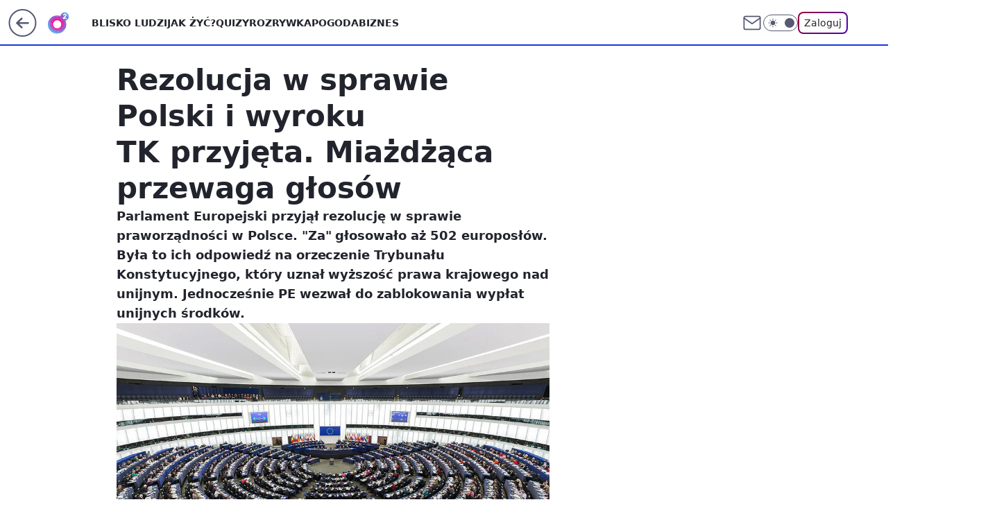

--- FILE ---
content_type: application/javascript
request_url: https://rek.www.wp.pl/gaf.js?rv=2&sn=o2_o2_pl&pvid=5630f5535abe76910c3e&rekids=236060&phtml=www.o2.pl%2Finformacje%2Frezolucja-w-sprawie-polski-i-wyroku-tk-przyjeta-miazdzaca-przewaga-glosow-6696273418156640a&abtest=adtech%7CPRGM-1047%7CA%3Badtech%7CPU-335%7CA%3Badtech%7CPRG-3468%7CB%3Badtech%7CPRGM-1036%7CD%3Badtech%7CFP-76%7CA%3Badtech%7CPRGM-1356%7CA%3Badtech%7CPRGM-1419%7CB%3Badtech%7CPRGM-1589%7CA%3Badtech%7CPRGM-1576%7CE%3Badtech%7CPRGM-1443%7CA%3Badtech%7CPRGM-1421%7CA%3Badtech%7CPRGM-1587%7CD%3Badtech%7CPRGM-1215%7CC&PWA_adbd=0&darkmode=0&highLayout=0&layout=wide&navType=navigate&cdl=0&ctype=article&ciab=IAB12%2CIAB-v3-386%2CIAB-v3-383%2CIAB11-4%2CIAB11-2&cid=6696273418156640&csystem=ncr&cdate=2021-10-21&REKtagi=trybunal_konstytucyjny%3Bparlament_europejski%3Brezolucja%3Bwydarzenia&vw=1280&vh=720&p1=0&spin=oouzu6eh&bcv=2
body_size: 6522
content:
oouzu6eh({"spin":"oouzu6eh","bunch":236060,"context":{"dsa":false,"minor":false,"bidRequestId":"72cc81b0-ad0d-4078-a95a-4d06c7c1e8a7","maConfig":{"timestamp":"2026-01-15T08:59:46.335Z"},"dfpConfig":{"timestamp":"2026-01-15T11:58:29.480Z"},"sda":[],"targeting":{"client":{},"server":{},"query":{"PWA_adbd":"0","REKtagi":"trybunal_konstytucyjny;parlament_europejski;rezolucja;wydarzenia","abtest":"adtech|PRGM-1047|A;adtech|PU-335|A;adtech|PRG-3468|B;adtech|PRGM-1036|D;adtech|FP-76|A;adtech|PRGM-1356|A;adtech|PRGM-1419|B;adtech|PRGM-1589|A;adtech|PRGM-1576|E;adtech|PRGM-1443|A;adtech|PRGM-1421|A;adtech|PRGM-1587|D;adtech|PRGM-1215|C","bcv":"2","cdate":"2021-10-21","cdl":"0","ciab":"IAB12,IAB-v3-386,IAB-v3-383,IAB11-4,IAB11-2","cid":"6696273418156640","csystem":"ncr","ctype":"article","darkmode":"0","highLayout":"0","layout":"wide","navType":"navigate","p1":"0","phtml":"www.o2.pl/informacje/rezolucja-w-sprawie-polski-i-wyroku-tk-przyjeta-miazdzaca-przewaga-glosow-6696273418156640a","pvid":"5630f5535abe76910c3e","rekids":"236060","rv":"2","sn":"o2_o2_pl","spin":"oouzu6eh","vh":"720","vw":"1280"}},"directOnly":0,"geo":{"country":"840","region":"","city":""},"statid":"","mlId":"","rshsd":"4","isRobot":false,"curr":{"EUR":4.2192,"USD":3.6346,"CHF":4.5302,"GBP":4.8692},"rv":"2","status":{"advf":2,"ma":2,"ma_ads-bidder":2,"ma_cpv-bidder":2,"ma_high-cpm-bidder":2}},"slots":{"10":{"delivered":"","campaign":null,"dfpConfig":null},"11":{"delivered":"1","campaign":null,"dfpConfig":{"placement":"/89844762/Desktop_O2.pl_x11_art","roshash":"EHPS","ceil":100,"sizes":[[620,280],[336,280],[300,250]],"namedSizes":["fluid"],"div":"div-gpt-ad-x11-art","targeting":{"DFPHASH":"ADLO","emptygaf":"0"},"gfp":"EHPS"}},"12":{"delivered":"1","campaign":null,"dfpConfig":{"placement":"/89844762/Desktop_O2.pl_x12_art","roshash":"EHPS","ceil":100,"sizes":[[620,280],[336,280],[300,250]],"namedSizes":["fluid"],"div":"div-gpt-ad-x12-art","targeting":{"DFPHASH":"ADLO","emptygaf":"0"},"gfp":"EHPS"}},"13":{"delivered":"1","campaign":null,"dfpConfig":{"placement":"/89844762/Desktop_O2.pl_x13_art","roshash":"EHPS","ceil":100,"sizes":[[620,280],[336,280],[300,250]],"namedSizes":["fluid"],"div":"div-gpt-ad-x13-art","targeting":{"DFPHASH":"ADLO","emptygaf":"0"},"gfp":"EHPS"}},"14":{"delivered":"1","campaign":null,"dfpConfig":{"placement":"/89844762/Desktop_O2.pl_x14_art","roshash":"EHPS","ceil":100,"sizes":[[620,280],[336,280],[300,250]],"namedSizes":["fluid"],"div":"div-gpt-ad-x14-art","targeting":{"DFPHASH":"ADLO","emptygaf":"0"},"gfp":"EHPS"}},"15":{"lazy":1,"delivered":"1","campaign":{"id":"188277","adm":{"bunch":"236060","creations":[{"height":200,"scalable":"1","showLabel":true,"src":"https://mamc.wpcdn.pl/188277/1768218722426/pudelek-wosp-vB-750x200.jpg","trackers":{"click":[""],"cview":["//ma.wp.pl/ma.gif?clid=36d4f1d950aab392a9c26b186b340e10\u0026SN=o2_o2_pl\u0026pvid=5630f5535abe76910c3e\u0026action=cvimp\u0026pg=www.o2.pl\u0026par=userID%3D__UNKNOWN_TELL_US__%26seatID%3D36d4f1d950aab392a9c26b186b340e10%26pricingModel%3DbxiwJJq49zuDSg1j4fjgdG_i7p7caUPPcG3VJJ-hRao%26iabPageCategories%3D%26geo%3D840%253B%253B%26inver%3D2%26org_id%3D25%26is_adblock%3D0%26bidTimestamp%3D1768706048%26hBudgetRate%3DEHKNQTW%26bidderID%3D11%26isDev%3Dfalse%26platform%3D8%26creationID%3D1470127%26emission%3D3044803%26order%3D266039%26is_robot%3D0%26utility%3DdU8QANwvv7N5ZkiuIl0d-mKYzdhZlYMiH2bmSbZML9xTNaQX2Iv0mUIfkjBuB05a%26targetDomain%3Dallegro.pl%26ssp%3Dwp.pl%26bidReqID%3D72cc81b0-ad0d-4078-a95a-4d06c7c1e8a7%26cur%3DPLN%26workfID%3D188277%26client_id%3D38851%26editedTimestamp%3D1768218902%26hBidPrice%3DEHKNQTW%26partnerID%3D%26publisherID%3D308%26slotID%3D015%26seatFee%3DPKzl20Wzn9P_4D445KGWJORtddXDovCIhu9QDtdYDf4%26tpID%3D1402616%26billing%3Dcpv%26ip%3D1uln4VNdslZ5Tj-vZEhBXq4xfZjnttq6wNFHHLI3s4I%26domain%3Dwww.o2.pl%26test%3D0%26ttl%3D1768792448%26conversionValue%3D0%26rekid%3D236060%26slotSizeWxH%3D750x200%26source%3DTG%26iabSiteCategories%3D%26pvid%3D5630f5535abe76910c3e%26sn%3Do2_o2_pl%26contentID%3D6696273418156640%26medium%3Ddisplay%26device%3DPERSONAL_COMPUTER"],"impression":["//ma.wp.pl/ma.gif?clid=36d4f1d950aab392a9c26b186b340e10\u0026SN=o2_o2_pl\u0026pvid=5630f5535abe76910c3e\u0026action=delivery\u0026pg=www.o2.pl\u0026par=ssp%3Dwp.pl%26bidReqID%3D72cc81b0-ad0d-4078-a95a-4d06c7c1e8a7%26cur%3DPLN%26workfID%3D188277%26client_id%3D38851%26editedTimestamp%3D1768218902%26hBidPrice%3DEHKNQTW%26partnerID%3D%26publisherID%3D308%26slotID%3D015%26seatFee%3DPKzl20Wzn9P_4D445KGWJORtddXDovCIhu9QDtdYDf4%26tpID%3D1402616%26billing%3Dcpv%26ip%3D1uln4VNdslZ5Tj-vZEhBXq4xfZjnttq6wNFHHLI3s4I%26domain%3Dwww.o2.pl%26test%3D0%26ttl%3D1768792448%26conversionValue%3D0%26rekid%3D236060%26slotSizeWxH%3D750x200%26source%3DTG%26iabSiteCategories%3D%26pvid%3D5630f5535abe76910c3e%26sn%3Do2_o2_pl%26contentID%3D6696273418156640%26medium%3Ddisplay%26device%3DPERSONAL_COMPUTER%26userID%3D__UNKNOWN_TELL_US__%26seatID%3D36d4f1d950aab392a9c26b186b340e10%26pricingModel%3DbxiwJJq49zuDSg1j4fjgdG_i7p7caUPPcG3VJJ-hRao%26iabPageCategories%3D%26geo%3D840%253B%253B%26inver%3D2%26org_id%3D25%26is_adblock%3D0%26bidTimestamp%3D1768706048%26hBudgetRate%3DEHKNQTW%26bidderID%3D11%26isDev%3Dfalse%26platform%3D8%26creationID%3D1470127%26emission%3D3044803%26order%3D266039%26is_robot%3D0%26utility%3DdU8QANwvv7N5ZkiuIl0d-mKYzdhZlYMiH2bmSbZML9xTNaQX2Iv0mUIfkjBuB05a%26targetDomain%3Dallegro.pl"],"view":["//ma.wp.pl/ma.gif?clid=36d4f1d950aab392a9c26b186b340e10\u0026SN=o2_o2_pl\u0026pvid=5630f5535abe76910c3e\u0026action=view\u0026pg=www.o2.pl\u0026par=conversionValue%3D0%26rekid%3D236060%26slotSizeWxH%3D750x200%26source%3DTG%26iabSiteCategories%3D%26pvid%3D5630f5535abe76910c3e%26sn%3Do2_o2_pl%26contentID%3D6696273418156640%26medium%3Ddisplay%26device%3DPERSONAL_COMPUTER%26userID%3D__UNKNOWN_TELL_US__%26seatID%3D36d4f1d950aab392a9c26b186b340e10%26pricingModel%3DbxiwJJq49zuDSg1j4fjgdG_i7p7caUPPcG3VJJ-hRao%26iabPageCategories%3D%26geo%3D840%253B%253B%26inver%3D2%26org_id%3D25%26is_adblock%3D0%26bidTimestamp%3D1768706048%26hBudgetRate%3DEHKNQTW%26bidderID%3D11%26isDev%3Dfalse%26platform%3D8%26creationID%3D1470127%26emission%3D3044803%26order%3D266039%26is_robot%3D0%26utility%3DdU8QANwvv7N5ZkiuIl0d-mKYzdhZlYMiH2bmSbZML9xTNaQX2Iv0mUIfkjBuB05a%26targetDomain%3Dallegro.pl%26ssp%3Dwp.pl%26bidReqID%3D72cc81b0-ad0d-4078-a95a-4d06c7c1e8a7%26cur%3DPLN%26workfID%3D188277%26client_id%3D38851%26editedTimestamp%3D1768218902%26hBidPrice%3DEHKNQTW%26partnerID%3D%26publisherID%3D308%26slotID%3D015%26seatFee%3DPKzl20Wzn9P_4D445KGWJORtddXDovCIhu9QDtdYDf4%26tpID%3D1402616%26billing%3Dcpv%26ip%3D1uln4VNdslZ5Tj-vZEhBXq4xfZjnttq6wNFHHLI3s4I%26domain%3Dwww.o2.pl%26test%3D0%26ttl%3D1768792448"]},"transparentPlaceholder":false,"type":"image","url":"https://www.pudelek.pl/pudelek-na-wosp-zrobmy-z-dramy-cos-dobrego-wylicytuj-statuetke-dla-dramy-roku-ktora-paulina-smaszcz-rozbila-podczas-naszych-urodzin-7242969064376832a?pvclid=01KEVKPXV0DFYETZ9XJMW9ND6Z","width":750}],"redir":"https://ma.wp.pl/redirma?SN=o2_o2_pl\u0026pvid=5630f5535abe76910c3e\u0026par=org_id%3D25%26bidTimestamp%3D1768706048%26seatFee%3DPKzl20Wzn9P_4D445KGWJORtddXDovCIhu9QDtdYDf4%26test%3D0%26iabSiteCategories%3D%26device%3DPERSONAL_COMPUTER%26inver%3D2%26is_adblock%3D0%26emission%3D3044803%26hBidPrice%3DEHKNQTW%26tpID%3D1402616%26domain%3Dwww.o2.pl%26hBudgetRate%3DEHKNQTW%26utility%3DdU8QANwvv7N5ZkiuIl0d-mKYzdhZlYMiH2bmSbZML9xTNaQX2Iv0mUIfkjBuB05a%26slotSizeWxH%3D750x200%26seatID%3D36d4f1d950aab392a9c26b186b340e10%26targetDomain%3Dallegro.pl%26bidReqID%3D72cc81b0-ad0d-4078-a95a-4d06c7c1e8a7%26conversionValue%3D0%26creationID%3D1470127%26ssp%3Dwp.pl%26ip%3D1uln4VNdslZ5Tj-vZEhBXq4xfZjnttq6wNFHHLI3s4I%26ttl%3D1768792448%26rekid%3D236060%26medium%3Ddisplay%26userID%3D__UNKNOWN_TELL_US__%26pricingModel%3DbxiwJJq49zuDSg1j4fjgdG_i7p7caUPPcG3VJJ-hRao%26bidderID%3D11%26is_robot%3D0%26cur%3DPLN%26client_id%3D38851%26billing%3Dcpv%26sn%3Do2_o2_pl%26isDev%3Dfalse%26platform%3D8%26order%3D266039%26editedTimestamp%3D1768218902%26publisherID%3D308%26source%3DTG%26contentID%3D6696273418156640%26iabPageCategories%3D%26workfID%3D188277%26partnerID%3D%26slotID%3D015%26pvid%3D5630f5535abe76910c3e%26geo%3D840%253B%253B\u0026url=","slot":"15"},"creative":{"Id":"1470127","provider":"ma_cpv-bidder","roshash":"EHKN","height":200,"width":750,"touchpointId":"1402616","source":{"bidder":"cpv-bidder"}},"sellingModel":{"model":"CPM_INT"}},"dfpConfig":{"placement":"/89844762/Desktop_O2.pl_x15_art","roshash":"EHPS","ceil":100,"sizes":[[728,90],[970,300],[950,90],[980,120],[980,90],[970,150],[970,90],[970,250],[930,180],[950,200],[750,100],[970,66],[750,200],[960,90],[970,100],[750,300],[970,200],[950,300]],"namedSizes":["fluid"],"div":"div-gpt-ad-x15-art","targeting":{"DFPHASH":"ADLO","emptygaf":"0"},"gfp":"EHPS"}},"2":{"delivered":"1","campaign":{"id":"187057","capping":"PWAck=27120447\u0026PWAclt=960","adm":{"bunch":"236060","creations":[{"cbConfig":{"blur":false,"bottomBar":false,"fullPage":false,"message":"Przekierowanie za {{time}} sekund{{y}}","timeout":15000},"height":600,"pixels":["//ad.doubleclick.net/ddm/trackimp/N2237290.276442WIRTUALNAPOLSKA/B34824962.436989159;dc_trk_aid=629722317;dc_trk_cid=246962839;ord=1768706048;dc_lat=;dc_rdid=;tag_for_child_directed_treatment=;tfua=;gdpr=${GDPR};gdpr_consent=${GDPR_CONSENT_755};ltd=${LIMITED_ADS};dc_tdv=1?"],"scalable":"2","showLabel":false,"src":"https://mamc.wpcdn.pl/187057/1766149172986/WP_baner_1200x600/1200x600/index.html","trackers":{"click":[""],"cview":["//ma.wp.pl/ma.gif?clid=de722beda2adf178cb2a229b728519d3\u0026SN=o2_o2_pl\u0026pvid=5630f5535abe76910c3e\u0026action=cvimp\u0026pg=www.o2.pl\u0026par=iabSiteCategories%3D%26ttl%3D1768792448%26bidTimestamp%3D1768706048%26bidderID%3D11%26conversionValue%3D0%26tpID%3D1395564%26client_id%3D41129%26hBidPrice%3DEHKPUXb%26slotID%3D002%26iabPageCategories%3D%26utility%3DeZ7YOfkVKVmWXy0wNzTrJAxIWsb1LxpBOKRGVc17hQCAj3598kYtuEYLhbI05GWR%26inver%3D2%26ip%3DbpidAlvfDjijmtBiVDrVLKQVrk4k7cPOw9kjuJTeNy8%26domain%3Dwww.o2.pl%26creationID%3D1459285%26billing%3Dcpv%26pricingModel%3DxNbs_Y214189iboPKfjQm6skOVpc5dk_jnf9Akc6uOU%26pvid%3D5630f5535abe76910c3e%26medium%3Ddisplay%26device%3DPERSONAL_COMPUTER%26publisherID%3D308%26source%3DTG%26editedTimestamp%3D1766399041%26is_robot%3D0%26is_adblock%3D0%26isDev%3Dfalse%26platform%3D8%26bidReqID%3D72cc81b0-ad0d-4078-a95a-4d06c7c1e8a7%26slotSizeWxH%3D1200x600%26targetDomain%3Dshell.pl%26workfID%3D187057%26seatFee%3Dz9g-bB54VGokaPW3exHeLEL7z61ySUfJif9zT6KF6tQ%26sn%3Do2_o2_pl%26geo%3D840%253B%253B%26rekid%3D236060%26cur%3DPLN%26org_id%3D25%26emission%3D3041539%26order%3D264859%26hBudgetRate%3DEHKPUXb%26partnerID%3D%26contentID%3D6696273418156640%26ssp%3Dwp.pl%26userID%3D__UNKNOWN_TELL_US__%26test%3D0%26seatID%3Dde722beda2adf178cb2a229b728519d3"],"impression":["//ma.wp.pl/ma.gif?clid=de722beda2adf178cb2a229b728519d3\u0026SN=o2_o2_pl\u0026pvid=5630f5535abe76910c3e\u0026action=delivery\u0026pg=www.o2.pl\u0026par=device%3DPERSONAL_COMPUTER%26publisherID%3D308%26source%3DTG%26editedTimestamp%3D1766399041%26is_robot%3D0%26is_adblock%3D0%26isDev%3Dfalse%26platform%3D8%26bidReqID%3D72cc81b0-ad0d-4078-a95a-4d06c7c1e8a7%26slotSizeWxH%3D1200x600%26targetDomain%3Dshell.pl%26workfID%3D187057%26seatFee%3Dz9g-bB54VGokaPW3exHeLEL7z61ySUfJif9zT6KF6tQ%26sn%3Do2_o2_pl%26geo%3D840%253B%253B%26rekid%3D236060%26cur%3DPLN%26org_id%3D25%26emission%3D3041539%26order%3D264859%26hBudgetRate%3DEHKPUXb%26partnerID%3D%26contentID%3D6696273418156640%26ssp%3Dwp.pl%26userID%3D__UNKNOWN_TELL_US__%26test%3D0%26seatID%3Dde722beda2adf178cb2a229b728519d3%26iabSiteCategories%3D%26ttl%3D1768792448%26bidTimestamp%3D1768706048%26bidderID%3D11%26conversionValue%3D0%26tpID%3D1395564%26client_id%3D41129%26hBidPrice%3DEHKPUXb%26slotID%3D002%26iabPageCategories%3D%26utility%3DeZ7YOfkVKVmWXy0wNzTrJAxIWsb1LxpBOKRGVc17hQCAj3598kYtuEYLhbI05GWR%26inver%3D2%26ip%3DbpidAlvfDjijmtBiVDrVLKQVrk4k7cPOw9kjuJTeNy8%26domain%3Dwww.o2.pl%26creationID%3D1459285%26billing%3Dcpv%26pricingModel%3DxNbs_Y214189iboPKfjQm6skOVpc5dk_jnf9Akc6uOU%26pvid%3D5630f5535abe76910c3e%26medium%3Ddisplay"],"view":["//ma.wp.pl/ma.gif?clid=de722beda2adf178cb2a229b728519d3\u0026SN=o2_o2_pl\u0026pvid=5630f5535abe76910c3e\u0026action=view\u0026pg=www.o2.pl\u0026par=medium%3Ddisplay%26device%3DPERSONAL_COMPUTER%26publisherID%3D308%26source%3DTG%26editedTimestamp%3D1766399041%26is_robot%3D0%26is_adblock%3D0%26isDev%3Dfalse%26platform%3D8%26bidReqID%3D72cc81b0-ad0d-4078-a95a-4d06c7c1e8a7%26slotSizeWxH%3D1200x600%26targetDomain%3Dshell.pl%26workfID%3D187057%26seatFee%3Dz9g-bB54VGokaPW3exHeLEL7z61ySUfJif9zT6KF6tQ%26sn%3Do2_o2_pl%26geo%3D840%253B%253B%26rekid%3D236060%26cur%3DPLN%26org_id%3D25%26emission%3D3041539%26order%3D264859%26hBudgetRate%3DEHKPUXb%26partnerID%3D%26contentID%3D6696273418156640%26ssp%3Dwp.pl%26userID%3D__UNKNOWN_TELL_US__%26test%3D0%26seatID%3Dde722beda2adf178cb2a229b728519d3%26iabSiteCategories%3D%26ttl%3D1768792448%26bidTimestamp%3D1768706048%26bidderID%3D11%26conversionValue%3D0%26tpID%3D1395564%26client_id%3D41129%26hBidPrice%3DEHKPUXb%26slotID%3D002%26iabPageCategories%3D%26utility%3DeZ7YOfkVKVmWXy0wNzTrJAxIWsb1LxpBOKRGVc17hQCAj3598kYtuEYLhbI05GWR%26inver%3D2%26ip%3DbpidAlvfDjijmtBiVDrVLKQVrk4k7cPOw9kjuJTeNy8%26domain%3Dwww.o2.pl%26creationID%3D1459285%26billing%3Dcpv%26pricingModel%3DxNbs_Y214189iboPKfjQm6skOVpc5dk_jnf9Akc6uOU%26pvid%3D5630f5535abe76910c3e"]},"transparentPlaceholder":false,"type":"iframe","url":"https://ad.doubleclick.net/ddm/trackclk/N2237290.276442WIRTUALNAPOLSKA/B34824962.436989159;dc_trk_aid=629722317;dc_trk_cid=246962839;dc_lat=;dc_rdid=;tag_for_child_directed_treatment=;tfua=;gdpr=${GDPR};gdpr_consent=${GDPR_CONSENT_755};ltd=${LIMITED_ADS};dc_tdv=1","width":1200}],"redir":"https://ma.wp.pl/redirma?SN=o2_o2_pl\u0026pvid=5630f5535abe76910c3e\u0026par=org_id%3D25%26ssp%3Dwp.pl%26bidderID%3D11%26targetDomain%3Dshell.pl%26client_id%3D41129%26utility%3DeZ7YOfkVKVmWXy0wNzTrJAxIWsb1LxpBOKRGVc17hQCAj3598kYtuEYLhbI05GWR%26bidReqID%3D72cc81b0-ad0d-4078-a95a-4d06c7c1e8a7%26slotSizeWxH%3D1200x600%26partnerID%3D%26medium%3Ddisplay%26editedTimestamp%3D1766399041%26is_robot%3D0%26is_adblock%3D0%26platform%3D8%26seatFee%3Dz9g-bB54VGokaPW3exHeLEL7z61ySUfJif9zT6KF6tQ%26test%3D0%26billing%3Dcpv%26isDev%3Dfalse%26order%3D264859%26device%3DPERSONAL_COMPUTER%26publisherID%3D308%26userID%3D__UNKNOWN_TELL_US__%26iabSiteCategories%3D%26conversionValue%3D0%26hBidPrice%3DEHKPUXb%26inver%3D2%26domain%3Dwww.o2.pl%26contentID%3D6696273418156640%26tpID%3D1395564%26slotID%3D002%26ip%3DbpidAlvfDjijmtBiVDrVLKQVrk4k7cPOw9kjuJTeNy8%26creationID%3D1459285%26source%3DTG%26sn%3Do2_o2_pl%26geo%3D840%253B%253B%26ttl%3D1768792448%26iabPageCategories%3D%26pvid%3D5630f5535abe76910c3e%26emission%3D3041539%26hBudgetRate%3DEHKPUXb%26seatID%3Dde722beda2adf178cb2a229b728519d3%26bidTimestamp%3D1768706048%26pricingModel%3DxNbs_Y214189iboPKfjQm6skOVpc5dk_jnf9Akc6uOU%26workfID%3D187057%26rekid%3D236060%26cur%3DPLN\u0026url=","slot":"2"},"creative":{"Id":"1459285","provider":"ma_cpv-bidder","roshash":"GLOR","height":600,"width":1200,"touchpointId":"1395564","source":{"bidder":"cpv-bidder"}},"sellingModel":{"model":"CPM_INT"}},"dfpConfig":{"placement":"/89844762/Desktop_O2.pl_x02","roshash":"GLOR","ceil":100,"sizes":[[970,300],[970,600],[750,300],[950,300],[980,600],[1920,870],[1200,600],[750,400],[960,640]],"namedSizes":["fluid"],"div":"div-gpt-ad-x02","targeting":{"DFPHASH":"CHKN","emptygaf":"0"},"gfp":"FNQT"}},"25":{"delivered":"1","campaign":null,"dfpConfig":{"placement":"/89844762/Desktop_O2.pl_x25_art","roshash":"EHPS","ceil":100,"sizes":[[620,280],[336,280],[300,250]],"namedSizes":["fluid"],"div":"div-gpt-ad-x25-art","targeting":{"DFPHASH":"ADLO","emptygaf":"0"},"gfp":"EHPS"}},"27":{"delivered":"1","campaign":null,"dfpConfig":{"placement":"/89844762/Desktop_O2.pl_x27_art","roshash":"EHPS","ceil":100,"sizes":[[160,600],[120,600]],"namedSizes":["fluid"],"div":"div-gpt-ad-x27-art","targeting":{"DFPHASH":"ADLO","emptygaf":"0"},"gfp":"EHPS"}},"3":{"delivered":"1","campaign":null,"dfpConfig":{"placement":"/89844762/Desktop_O2.pl_x03_art","roshash":"EHPS","ceil":100,"sizes":[[728,90],[970,300],[950,90],[980,120],[980,90],[970,150],[970,90],[970,250],[930,180],[950,200],[750,100],[970,66],[750,200],[960,90],[970,100],[750,300],[970,200],[950,300]],"namedSizes":["fluid"],"div":"div-gpt-ad-x03-art","targeting":{"DFPHASH":"ADLO","emptygaf":"0"},"gfp":"EHPS"}},"32":{"lazy":1,"delivered":"1","campaign":{"id":"188161","adm":{"bunch":"236060","creations":[{"height":250,"showLabel":true,"src":"https://mamc.wpcdn.pl/188161/1767956408070/WP_Dreams_300x250.jpg","trackers":{"click":[""],"cview":["//ma.wp.pl/ma.gif?clid=36d4f1d950aab392a9c26b186b340e10\u0026SN=o2_o2_pl\u0026pvid=5630f5535abe76910c3e\u0026action=cvimp\u0026pg=www.o2.pl\u0026par=org_id%3D25%26iabPageCategories%3D%26geo%3D840%253B%253B%26bidTimestamp%3D1768706048%26contentID%3D6696273418156640%26ssp%3Dwp.pl%26device%3DPERSONAL_COMPUTER%26userID%3D__UNKNOWN_TELL_US__%26tpID%3D1402083%26emission%3D3044433%26hBudgetRate%3DEHKOYem%26utility%3DAnWlmfDHtavKMJ1rQWzyq9-em0542jA_rxXnlbEywnLp0clb5tv1Ewrd1nWGigwW%26inver%3D2%26ip%3D4h1hewx0d8Zzmk9hxECwOQdCm-DN6_heU00Kg3NXCAs%26creationID%3D1469370%26billing%3Dcpv%26editedTimestamp%3D1767956429%26iabSiteCategories%3D%26ttl%3D1768792448%26bidReqID%3D72cc81b0-ad0d-4078-a95a-4d06c7c1e8a7%26slotSizeWxH%3D300x250%26cur%3DPLN%26seatFee%3DJr64yDs7E9utSoU00sNhzX3dM9TZqaLzIeKWpLRVBjA%26pvid%3D5630f5535abe76910c3e%26sn%3Do2_o2_pl%26isDev%3Dfalse%26conversionValue%3D0%26rekid%3D236060%26slotID%3D032%26client_id%3D29799%26bidderID%3D11%26test%3D0%26order%3D265877%26source%3DTG%26pricingModel%3D9Sb1gtvU6lUuruukdvykm66GojmFbfILhBh_5uSVzj8%26is_robot%3D0%26domain%3Dwww.o2.pl%26is_adblock%3D0%26platform%3D8%26publisherID%3D308%26targetDomain%3Dbestfilm.pl%26hBidPrice%3DFIOTagmtxDHR%26partnerID%3D%26medium%3Ddisplay%26workfID%3D188161%26seatID%3D36d4f1d950aab392a9c26b186b340e10"],"impression":["//ma.wp.pl/ma.gif?clid=36d4f1d950aab392a9c26b186b340e10\u0026SN=o2_o2_pl\u0026pvid=5630f5535abe76910c3e\u0026action=delivery\u0026pg=www.o2.pl\u0026par=order%3D265877%26source%3DTG%26pricingModel%3D9Sb1gtvU6lUuruukdvykm66GojmFbfILhBh_5uSVzj8%26is_robot%3D0%26domain%3Dwww.o2.pl%26is_adblock%3D0%26platform%3D8%26publisherID%3D308%26targetDomain%3Dbestfilm.pl%26hBidPrice%3DFIOTagmtxDHR%26partnerID%3D%26medium%3Ddisplay%26workfID%3D188161%26seatID%3D36d4f1d950aab392a9c26b186b340e10%26org_id%3D25%26iabPageCategories%3D%26geo%3D840%253B%253B%26bidTimestamp%3D1768706048%26contentID%3D6696273418156640%26ssp%3Dwp.pl%26device%3DPERSONAL_COMPUTER%26userID%3D__UNKNOWN_TELL_US__%26tpID%3D1402083%26emission%3D3044433%26hBudgetRate%3DEHKOYem%26utility%3DAnWlmfDHtavKMJ1rQWzyq9-em0542jA_rxXnlbEywnLp0clb5tv1Ewrd1nWGigwW%26inver%3D2%26ip%3D4h1hewx0d8Zzmk9hxECwOQdCm-DN6_heU00Kg3NXCAs%26creationID%3D1469370%26billing%3Dcpv%26editedTimestamp%3D1767956429%26iabSiteCategories%3D%26ttl%3D1768792448%26bidReqID%3D72cc81b0-ad0d-4078-a95a-4d06c7c1e8a7%26slotSizeWxH%3D300x250%26cur%3DPLN%26seatFee%3DJr64yDs7E9utSoU00sNhzX3dM9TZqaLzIeKWpLRVBjA%26pvid%3D5630f5535abe76910c3e%26sn%3Do2_o2_pl%26isDev%3Dfalse%26conversionValue%3D0%26rekid%3D236060%26slotID%3D032%26client_id%3D29799%26bidderID%3D11%26test%3D0"],"view":["//ma.wp.pl/ma.gif?clid=36d4f1d950aab392a9c26b186b340e10\u0026SN=o2_o2_pl\u0026pvid=5630f5535abe76910c3e\u0026action=view\u0026pg=www.o2.pl\u0026par=test%3D0%26order%3D265877%26source%3DTG%26pricingModel%3D9Sb1gtvU6lUuruukdvykm66GojmFbfILhBh_5uSVzj8%26is_robot%3D0%26domain%3Dwww.o2.pl%26is_adblock%3D0%26platform%3D8%26publisherID%3D308%26targetDomain%3Dbestfilm.pl%26hBidPrice%3DFIOTagmtxDHR%26partnerID%3D%26medium%3Ddisplay%26workfID%3D188161%26seatID%3D36d4f1d950aab392a9c26b186b340e10%26org_id%3D25%26iabPageCategories%3D%26geo%3D840%253B%253B%26bidTimestamp%3D1768706048%26contentID%3D6696273418156640%26ssp%3Dwp.pl%26device%3DPERSONAL_COMPUTER%26userID%3D__UNKNOWN_TELL_US__%26tpID%3D1402083%26emission%3D3044433%26hBudgetRate%3DEHKOYem%26utility%3DAnWlmfDHtavKMJ1rQWzyq9-em0542jA_rxXnlbEywnLp0clb5tv1Ewrd1nWGigwW%26inver%3D2%26ip%3D4h1hewx0d8Zzmk9hxECwOQdCm-DN6_heU00Kg3NXCAs%26creationID%3D1469370%26billing%3Dcpv%26editedTimestamp%3D1767956429%26iabSiteCategories%3D%26ttl%3D1768792448%26bidReqID%3D72cc81b0-ad0d-4078-a95a-4d06c7c1e8a7%26slotSizeWxH%3D300x250%26cur%3DPLN%26seatFee%3DJr64yDs7E9utSoU00sNhzX3dM9TZqaLzIeKWpLRVBjA%26pvid%3D5630f5535abe76910c3e%26sn%3Do2_o2_pl%26isDev%3Dfalse%26conversionValue%3D0%26rekid%3D236060%26slotID%3D032%26client_id%3D29799%26bidderID%3D11"]},"transparentPlaceholder":false,"type":"image","url":"https://bestfilm.pl/catalogue/dreams","width":300}],"redir":"https://ma.wp.pl/redirma?SN=o2_o2_pl\u0026pvid=5630f5535abe76910c3e\u0026par=order%3D265877%26domain%3Dwww.o2.pl%26is_adblock%3D0%26platform%3D8%26iabPageCategories%3D%26userID%3D__UNKNOWN_TELL_US__%26tpID%3D1402083%26ip%3D4h1hewx0d8Zzmk9hxECwOQdCm-DN6_heU00Kg3NXCAs%26conversionValue%3D0%26slotID%3D032%26is_robot%3D0%26partnerID%3D%26ssp%3Dwp.pl%26hBudgetRate%3DEHKOYem%26isDev%3Dfalse%26client_id%3D29799%26bidderID%3D11%26bidReqID%3D72cc81b0-ad0d-4078-a95a-4d06c7c1e8a7%26hBidPrice%3DFIOTagmtxDHR%26medium%3Ddisplay%26inver%3D2%26iabSiteCategories%3D%26pvid%3D5630f5535abe76910c3e%26org_id%3D25%26device%3DPERSONAL_COMPUTER%26emission%3D3044433%26creationID%3D1469370%26cur%3DPLN%26source%3DTG%26pricingModel%3D9Sb1gtvU6lUuruukdvykm66GojmFbfILhBh_5uSVzj8%26publisherID%3D308%26seatID%3D36d4f1d950aab392a9c26b186b340e10%26bidTimestamp%3D1768706048%26test%3D0%26targetDomain%3Dbestfilm.pl%26contentID%3D6696273418156640%26utility%3DAnWlmfDHtavKMJ1rQWzyq9-em0542jA_rxXnlbEywnLp0clb5tv1Ewrd1nWGigwW%26slotSizeWxH%3D300x250%26sn%3Do2_o2_pl%26geo%3D840%253B%253B%26billing%3Dcpv%26editedTimestamp%3D1767956429%26ttl%3D1768792448%26workfID%3D188161%26seatFee%3DJr64yDs7E9utSoU00sNhzX3dM9TZqaLzIeKWpLRVBjA%26rekid%3D236060\u0026url=","slot":"32"},"creative":{"Id":"1469370","provider":"ma_cpv-bidder","roshash":"EHKN","height":250,"width":300,"touchpointId":"1402083","source":{"bidder":"cpv-bidder"}},"sellingModel":{"model":"CPV_INT"}},"dfpConfig":{"placement":"/89844762/Desktop_O2.pl_x32_art","roshash":"EHPS","ceil":100,"sizes":[[620,280],[336,280],[300,250]],"namedSizes":["fluid"],"div":"div-gpt-ad-x32-art","targeting":{"DFPHASH":"ADLO","emptygaf":"0"},"gfp":"EHPS"}},"33":{"delivered":"1","campaign":null,"dfpConfig":{"placement":"/89844762/Desktop_O2.pl_x33_art","roshash":"EHPS","ceil":100,"sizes":[[620,280],[336,280],[300,250]],"namedSizes":["fluid"],"div":"div-gpt-ad-x33-art","targeting":{"DFPHASH":"ADLO","emptygaf":"0"},"gfp":"EHPS"}},"35":{"delivered":"1","campaign":null,"dfpConfig":{"placement":"/89844762/Desktop_O2.pl_x35_art","roshash":"EHPS","ceil":100,"sizes":[[300,600],[300,250]],"namedSizes":["fluid"],"div":"div-gpt-ad-x35-art","targeting":{"DFPHASH":"ADLO","emptygaf":"0"},"gfp":"EHPS"}},"36":{"lazy":1,"delivered":"1","campaign":{"id":"188158","adm":{"bunch":"236060","creations":[{"height":600,"showLabel":true,"src":"https://mamc.wpcdn.pl/188158/1767956251718/WP_DREAMS_300x600.jpg","trackers":{"click":[""],"cview":["//ma.wp.pl/ma.gif?clid=36d4f1d950aab392a9c26b186b340e10\u0026SN=o2_o2_pl\u0026pvid=5630f5535abe76910c3e\u0026action=cvimp\u0026pg=www.o2.pl\u0026par=seatFee%3DG-i-VwmMNeqq9AIY9LZfExhuldsu0IIB_0XI9XMmub4%26org_id%3D25%26bidderID%3D11%26device%3DPERSONAL_COMPUTER%26ip%3DGCLPJlKKjILp2ODXhsEEoZokQapzo4wqiRD572ciFYA%26slotSizeWxH%3D300x600%26targetDomain%3Dbestfilm.pl%26emission%3D3044422%26workfID%3D188158%26source%3DTG%26sn%3Do2_o2_pl%26geo%3D840%253B%253B%26isDev%3Dfalse%26contentID%3D6696273418156640%26tpID%3D1402076%26is_robot%3D0%26is_adblock%3D0%26hBudgetRate%3DEHKPVgj%26utility%3D9dZbs5Wf36kJ9fcZthuj6XdFMNL8N5E2Ep_H6k1xu6Bj0pa-oKjnabX9zdGxTO4K%26creationID%3D1469362%26order%3D265877%26userID%3D__UNKNOWN_TELL_US__%26publisherID%3D308%26slotID%3D036%26cur%3DPLN%26iabPageCategories%3D%26iabSiteCategories%3D%26ttl%3D1768792448%26hBidPrice%3DFQdnaxIOXdkt%26billing%3Dcpv%26client_id%3D29799%26pricingModel%3D1NbkOg_BssJlWKsagFBQAfzR3hMfIMHIB2fnRNGlu4g%26bidTimestamp%3D1768706048%26platform%3D8%26ssp%3Dwp.pl%26bidReqID%3D72cc81b0-ad0d-4078-a95a-4d06c7c1e8a7%26test%3D0%26seatID%3D36d4f1d950aab392a9c26b186b340e10%26editedTimestamp%3D1767956283%26pvid%3D5630f5535abe76910c3e%26partnerID%3D%26medium%3Ddisplay%26conversionValue%3D0%26rekid%3D236060%26inver%3D2%26domain%3Dwww.o2.pl"],"impression":["//ma.wp.pl/ma.gif?clid=36d4f1d950aab392a9c26b186b340e10\u0026SN=o2_o2_pl\u0026pvid=5630f5535abe76910c3e\u0026action=delivery\u0026pg=www.o2.pl\u0026par=isDev%3Dfalse%26contentID%3D6696273418156640%26tpID%3D1402076%26is_robot%3D0%26is_adblock%3D0%26hBudgetRate%3DEHKPVgj%26utility%3D9dZbs5Wf36kJ9fcZthuj6XdFMNL8N5E2Ep_H6k1xu6Bj0pa-oKjnabX9zdGxTO4K%26creationID%3D1469362%26order%3D265877%26userID%3D__UNKNOWN_TELL_US__%26publisherID%3D308%26slotID%3D036%26cur%3DPLN%26iabPageCategories%3D%26iabSiteCategories%3D%26ttl%3D1768792448%26hBidPrice%3DFQdnaxIOXdkt%26billing%3Dcpv%26client_id%3D29799%26pricingModel%3D1NbkOg_BssJlWKsagFBQAfzR3hMfIMHIB2fnRNGlu4g%26bidTimestamp%3D1768706048%26platform%3D8%26ssp%3Dwp.pl%26bidReqID%3D72cc81b0-ad0d-4078-a95a-4d06c7c1e8a7%26test%3D0%26seatID%3D36d4f1d950aab392a9c26b186b340e10%26editedTimestamp%3D1767956283%26pvid%3D5630f5535abe76910c3e%26partnerID%3D%26medium%3Ddisplay%26conversionValue%3D0%26rekid%3D236060%26inver%3D2%26domain%3Dwww.o2.pl%26seatFee%3DG-i-VwmMNeqq9AIY9LZfExhuldsu0IIB_0XI9XMmub4%26org_id%3D25%26bidderID%3D11%26device%3DPERSONAL_COMPUTER%26ip%3DGCLPJlKKjILp2ODXhsEEoZokQapzo4wqiRD572ciFYA%26slotSizeWxH%3D300x600%26targetDomain%3Dbestfilm.pl%26emission%3D3044422%26workfID%3D188158%26source%3DTG%26sn%3Do2_o2_pl%26geo%3D840%253B%253B"],"view":["//ma.wp.pl/ma.gif?clid=36d4f1d950aab392a9c26b186b340e10\u0026SN=o2_o2_pl\u0026pvid=5630f5535abe76910c3e\u0026action=view\u0026pg=www.o2.pl\u0026par=iabPageCategories%3D%26iabSiteCategories%3D%26ttl%3D1768792448%26hBidPrice%3DFQdnaxIOXdkt%26billing%3Dcpv%26client_id%3D29799%26pricingModel%3D1NbkOg_BssJlWKsagFBQAfzR3hMfIMHIB2fnRNGlu4g%26bidTimestamp%3D1768706048%26platform%3D8%26ssp%3Dwp.pl%26bidReqID%3D72cc81b0-ad0d-4078-a95a-4d06c7c1e8a7%26test%3D0%26seatID%3D36d4f1d950aab392a9c26b186b340e10%26editedTimestamp%3D1767956283%26pvid%3D5630f5535abe76910c3e%26partnerID%3D%26medium%3Ddisplay%26conversionValue%3D0%26rekid%3D236060%26inver%3D2%26domain%3Dwww.o2.pl%26seatFee%3DG-i-VwmMNeqq9AIY9LZfExhuldsu0IIB_0XI9XMmub4%26org_id%3D25%26bidderID%3D11%26device%3DPERSONAL_COMPUTER%26ip%3DGCLPJlKKjILp2ODXhsEEoZokQapzo4wqiRD572ciFYA%26slotSizeWxH%3D300x600%26targetDomain%3Dbestfilm.pl%26emission%3D3044422%26workfID%3D188158%26source%3DTG%26sn%3Do2_o2_pl%26geo%3D840%253B%253B%26isDev%3Dfalse%26contentID%3D6696273418156640%26tpID%3D1402076%26is_robot%3D0%26is_adblock%3D0%26hBudgetRate%3DEHKPVgj%26utility%3D9dZbs5Wf36kJ9fcZthuj6XdFMNL8N5E2Ep_H6k1xu6Bj0pa-oKjnabX9zdGxTO4K%26creationID%3D1469362%26order%3D265877%26userID%3D__UNKNOWN_TELL_US__%26publisherID%3D308%26slotID%3D036%26cur%3DPLN"]},"transparentPlaceholder":false,"type":"image","url":"https://bestfilm.pl/catalogue/dreams","width":300}],"redir":"https://ma.wp.pl/redirma?SN=o2_o2_pl\u0026pvid=5630f5535abe76910c3e\u0026par=ip%3DGCLPJlKKjILp2ODXhsEEoZokQapzo4wqiRD572ciFYA%26iabPageCategories%3D%26billing%3Dcpv%26domain%3Dwww.o2.pl%26org_id%3D25%26utility%3D9dZbs5Wf36kJ9fcZthuj6XdFMNL8N5E2Ep_H6k1xu6Bj0pa-oKjnabX9zdGxTO4K%26slotID%3D036%26cur%3DPLN%26inver%3D2%26targetDomain%3Dbestfilm.pl%26workfID%3D188158%26source%3DTG%26tpID%3D1402076%26order%3D265877%26hBidPrice%3DFQdnaxIOXdkt%26test%3D0%26geo%3D840%253B%253B%26isDev%3Dfalse%26client_id%3D29799%26partnerID%3D%26medium%3Ddisplay%26conversionValue%3D0%26slotSizeWxH%3D300x600%26hBudgetRate%3DEHKPVgj%26iabSiteCategories%3D%26pricingModel%3D1NbkOg_BssJlWKsagFBQAfzR3hMfIMHIB2fnRNGlu4g%26bidReqID%3D72cc81b0-ad0d-4078-a95a-4d06c7c1e8a7%26seatFee%3DG-i-VwmMNeqq9AIY9LZfExhuldsu0IIB_0XI9XMmub4%26is_robot%3D0%26creationID%3D1469362%26publisherID%3D308%26bidTimestamp%3D1768706048%26platform%3D8%26ssp%3Dwp.pl%26editedTimestamp%3D1767956283%26device%3DPERSONAL_COMPUTER%26userID%3D__UNKNOWN_TELL_US__%26seatID%3D36d4f1d950aab392a9c26b186b340e10%26pvid%3D5630f5535abe76910c3e%26rekid%3D236060%26bidderID%3D11%26ttl%3D1768792448%26emission%3D3044422%26sn%3Do2_o2_pl%26contentID%3D6696273418156640%26is_adblock%3D0\u0026url=","slot":"36"},"creative":{"Id":"1469362","provider":"ma_cpv-bidder","roshash":"EHKN","height":600,"width":300,"touchpointId":"1402076","source":{"bidder":"cpv-bidder"}},"sellingModel":{"model":"CPV_INT"}},"dfpConfig":{"placement":"/89844762/Desktop_O2.pl_x36_art","roshash":"EHPS","ceil":100,"sizes":[[300,600],[300,250]],"namedSizes":["fluid"],"div":"div-gpt-ad-x36-art","targeting":{"DFPHASH":"ADLO","emptygaf":"0"},"gfp":"EHPS"}},"37":{"delivered":"1","campaign":null,"dfpConfig":{"placement":"/89844762/Desktop_O2.pl_x37_art","roshash":"EHPS","ceil":100,"sizes":[[300,600],[300,250]],"namedSizes":["fluid"],"div":"div-gpt-ad-x37-art","targeting":{"DFPHASH":"ADLO","emptygaf":"0"},"gfp":"EHPS"}},"40":{"delivered":"1","campaign":null,"dfpConfig":{"placement":"/89844762/Desktop_O2.pl_x40","roshash":"EJMP","ceil":100,"sizes":[[300,250]],"namedSizes":["fluid"],"div":"div-gpt-ad-x40","targeting":{"DFPHASH":"AFIL","emptygaf":"0"},"gfp":"EJMP"}},"5":{"delivered":"1","campaign":null,"dfpConfig":{"placement":"/89844762/Desktop_O2.pl_x05_art","roshash":"EHPS","ceil":100,"sizes":[[620,280],[336,280],[300,250]],"namedSizes":["fluid"],"div":"div-gpt-ad-x05-art","targeting":{"DFPHASH":"ADLO","emptygaf":"0"},"gfp":"EHPS"}},"50":{"delivered":"1","campaign":null,"dfpConfig":{"placement":"/89844762/Desktop_O2.pl_x50_art","roshash":"EHPS","ceil":100,"sizes":[[728,90],[970,300],[950,90],[980,120],[980,90],[970,150],[970,90],[970,250],[930,180],[950,200],[750,100],[970,66],[750,200],[960,90],[970,100],[750,300],[970,200],[950,300]],"namedSizes":["fluid"],"div":"div-gpt-ad-x50-art","targeting":{"DFPHASH":"ADLO","emptygaf":"0"},"gfp":"EHPS"}},"52":{"delivered":"1","campaign":null,"dfpConfig":{"placement":"/89844762/Desktop_O2.pl_x52_art","roshash":"EHPS","ceil":100,"sizes":[[300,250]],"namedSizes":["fluid"],"div":"div-gpt-ad-x52-art","targeting":{"DFPHASH":"ADLO","emptygaf":"0"},"gfp":"EHPS"}},"529":{"delivered":"1","campaign":null,"dfpConfig":{"placement":"/89844762/Desktop_O2.pl_x529","roshash":"EHPS","ceil":100,"sizes":[[300,250]],"namedSizes":["fluid"],"div":"div-gpt-ad-x529","targeting":{"DFPHASH":"ADLO","emptygaf":"0"},"gfp":"EHPS"}},"53":{"delivered":"1","campaign":null,"dfpConfig":{"placement":"/89844762/Desktop_O2.pl_x53_art","roshash":"EHPS","ceil":100,"sizes":[[728,90],[970,300],[950,90],[980,120],[980,90],[970,150],[970,600],[970,90],[970,250],[930,180],[950,200],[750,100],[970,66],[750,200],[960,90],[970,100],[750,300],[970,200],[940,600]],"namedSizes":["fluid"],"div":"div-gpt-ad-x53-art","targeting":{"DFPHASH":"ADLO","emptygaf":"0"},"gfp":"EHPS"}},"531":{"delivered":"1","campaign":null,"dfpConfig":{"placement":"/89844762/Desktop_O2.pl_x531","roshash":"EHPS","ceil":100,"sizes":[[300,250]],"namedSizes":["fluid"],"div":"div-gpt-ad-x531","targeting":{"DFPHASH":"ADLO","emptygaf":"0"},"gfp":"EHPS"}},"541":{"delivered":"1","campaign":null,"dfpConfig":{"placement":"/89844762/Desktop_O2.pl_x541_art","roshash":"EHPS","ceil":100,"sizes":[[300,600],[300,250]],"namedSizes":["fluid"],"div":"div-gpt-ad-x541-art","targeting":{"DFPHASH":"ADLO","emptygaf":"0"},"gfp":"EHPS"}},"59":{"delivered":"1","campaign":null,"dfpConfig":{"placement":"/89844762/Desktop_O2.pl_x59_art","roshash":"EHPS","ceil":100,"sizes":[[300,600],[300,250]],"namedSizes":["fluid"],"div":"div-gpt-ad-x59-art","targeting":{"DFPHASH":"ADLO","emptygaf":"0"},"gfp":"EHPS"}},"6":{"delivered":"","campaign":null,"dfpConfig":null},"61":{"delivered":"1","campaign":null,"dfpConfig":{"placement":"/89844762/Desktop_O2.pl_x61_art","roshash":"EHPS","ceil":100,"sizes":[[620,280],[336,280],[300,250]],"namedSizes":["fluid"],"div":"div-gpt-ad-x61-art","targeting":{"DFPHASH":"ADLO","emptygaf":"0"},"gfp":"EHPS"}},"62":{"delivered":"","campaign":null,"dfpConfig":null},"63":{"delivered":"","campaign":null,"dfpConfig":null},"67":{"delivered":"1","campaign":null,"dfpConfig":{"placement":"/89844762/Desktop_O2.pl_x67_art","roshash":"EHNQ","ceil":100,"sizes":[[300,50]],"namedSizes":["fluid"],"div":"div-gpt-ad-x67-art","targeting":{"DFPHASH":"ADJM","emptygaf":"0"},"gfp":"EHNQ"}},"70":{"lazy":1,"delivered":"1","campaign":{"id":"188194","adm":{"bunch":"236060","creations":[{"height":200,"showLabel":true,"src":"https://mamc.wpcdn.pl/188194/1767968975047/autopromo_970x200.jpeg","trackers":{"click":[""],"cview":["//ma.wp.pl/ma.gif?clid=36d4f1d950aab392a9c26b186b340e10\u0026SN=o2_o2_pl\u0026pvid=5630f5535abe76910c3e\u0026action=cvimp\u0026pg=www.o2.pl\u0026par=medium%3Ddisplay%26bidReqID%3D72cc81b0-ad0d-4078-a95a-4d06c7c1e8a7%26device%3DPERSONAL_COMPUTER%26inver%3D2%26domain%3Dwww.o2.pl%26workfID%3D188194%26client_id%3D43444%26test%3D0%26source%3DTG%26pricingModel%3D4nH7imUeYGtZoY0y1yTjW4etDF9JzEzl0UHFNRyCcqc%26platform%3D8%26conversionValue%3D0%26userID%3D__UNKNOWN_TELL_US__%26publisherID%3D308%26slotID%3D070%26slotSizeWxH%3D970x200%26creationID%3D1469541%26is_adblock%3D0%26emission%3D3044175%26is_robot%3D0%26sn%3Do2_o2_pl%26bidTimestamp%3D1768706048%26hBidPrice%3DEHKNQTW%26contentID%3D6696273418156640%26targetDomain%3Dwp.pl%26billing%3Dcpv%26editedTimestamp%3D1767969656%26iabSiteCategories%3D%26ttl%3D1768792448%26bidderID%3D11%26isDev%3Dfalse%26rekid%3D236060%26ip%3DGrjCr-Cqqbk7uTUUwjOYDHHcaZ1q_slBcOw7VF9QtHc%26seatID%3D36d4f1d950aab392a9c26b186b340e10%26org_id%3D25%26hBudgetRate%3DEHKNQTW%26utility%3DyV-KbzOiV5woM4T1AAS7oFAemMSMFBdInJ8iWaFJspolsDgyDLDgi-P9DA_nBrAk%26cur%3DPLN%26seatFee%3DWuOBxST3gSkuq6lfGLKZM7g4EILh5X1sHSOhiy22WZA%26tpID%3D1402313%26order%3D265827%26iabPageCategories%3D%26pvid%3D5630f5535abe76910c3e%26geo%3D840%253B%253B%26ssp%3Dwp.pl%26partnerID%3D"],"impression":["//ma.wp.pl/ma.gif?clid=36d4f1d950aab392a9c26b186b340e10\u0026SN=o2_o2_pl\u0026pvid=5630f5535abe76910c3e\u0026action=delivery\u0026pg=www.o2.pl\u0026par=emission%3D3044175%26is_robot%3D0%26sn%3Do2_o2_pl%26bidTimestamp%3D1768706048%26hBidPrice%3DEHKNQTW%26contentID%3D6696273418156640%26targetDomain%3Dwp.pl%26billing%3Dcpv%26editedTimestamp%3D1767969656%26iabSiteCategories%3D%26ttl%3D1768792448%26bidderID%3D11%26isDev%3Dfalse%26rekid%3D236060%26ip%3DGrjCr-Cqqbk7uTUUwjOYDHHcaZ1q_slBcOw7VF9QtHc%26seatID%3D36d4f1d950aab392a9c26b186b340e10%26org_id%3D25%26hBudgetRate%3DEHKNQTW%26utility%3DyV-KbzOiV5woM4T1AAS7oFAemMSMFBdInJ8iWaFJspolsDgyDLDgi-P9DA_nBrAk%26cur%3DPLN%26seatFee%3DWuOBxST3gSkuq6lfGLKZM7g4EILh5X1sHSOhiy22WZA%26tpID%3D1402313%26order%3D265827%26iabPageCategories%3D%26pvid%3D5630f5535abe76910c3e%26geo%3D840%253B%253B%26ssp%3Dwp.pl%26partnerID%3D%26medium%3Ddisplay%26bidReqID%3D72cc81b0-ad0d-4078-a95a-4d06c7c1e8a7%26device%3DPERSONAL_COMPUTER%26inver%3D2%26domain%3Dwww.o2.pl%26workfID%3D188194%26client_id%3D43444%26test%3D0%26source%3DTG%26pricingModel%3D4nH7imUeYGtZoY0y1yTjW4etDF9JzEzl0UHFNRyCcqc%26platform%3D8%26conversionValue%3D0%26userID%3D__UNKNOWN_TELL_US__%26publisherID%3D308%26slotID%3D070%26slotSizeWxH%3D970x200%26creationID%3D1469541%26is_adblock%3D0"],"view":["//ma.wp.pl/ma.gif?clid=36d4f1d950aab392a9c26b186b340e10\u0026SN=o2_o2_pl\u0026pvid=5630f5535abe76910c3e\u0026action=view\u0026pg=www.o2.pl\u0026par=sn%3Do2_o2_pl%26bidTimestamp%3D1768706048%26hBidPrice%3DEHKNQTW%26contentID%3D6696273418156640%26targetDomain%3Dwp.pl%26billing%3Dcpv%26editedTimestamp%3D1767969656%26iabSiteCategories%3D%26ttl%3D1768792448%26bidderID%3D11%26isDev%3Dfalse%26rekid%3D236060%26ip%3DGrjCr-Cqqbk7uTUUwjOYDHHcaZ1q_slBcOw7VF9QtHc%26seatID%3D36d4f1d950aab392a9c26b186b340e10%26org_id%3D25%26hBudgetRate%3DEHKNQTW%26utility%3DyV-KbzOiV5woM4T1AAS7oFAemMSMFBdInJ8iWaFJspolsDgyDLDgi-P9DA_nBrAk%26cur%3DPLN%26seatFee%3DWuOBxST3gSkuq6lfGLKZM7g4EILh5X1sHSOhiy22WZA%26tpID%3D1402313%26order%3D265827%26iabPageCategories%3D%26pvid%3D5630f5535abe76910c3e%26geo%3D840%253B%253B%26ssp%3Dwp.pl%26partnerID%3D%26medium%3Ddisplay%26bidReqID%3D72cc81b0-ad0d-4078-a95a-4d06c7c1e8a7%26device%3DPERSONAL_COMPUTER%26inver%3D2%26domain%3Dwww.o2.pl%26workfID%3D188194%26client_id%3D43444%26test%3D0%26source%3DTG%26pricingModel%3D4nH7imUeYGtZoY0y1yTjW4etDF9JzEzl0UHFNRyCcqc%26platform%3D8%26conversionValue%3D0%26userID%3D__UNKNOWN_TELL_US__%26publisherID%3D308%26slotID%3D070%26slotSizeWxH%3D970x200%26creationID%3D1469541%26is_adblock%3D0%26emission%3D3044175%26is_robot%3D0"]},"transparentPlaceholder":false,"type":"image","url":"https://pilot.wp.pl/program/puls-2/?utm_source=autopromo\u0026utm_medium=display\u0026utm_campaign=2024_puls2","width":970}],"redir":"https://ma.wp.pl/redirma?SN=o2_o2_pl\u0026pvid=5630f5535abe76910c3e\u0026par=pvid%3D5630f5535abe76910c3e%26creationID%3D1469541%26is_robot%3D0%26order%3D265827%26partnerID%3D%26pricingModel%3D4nH7imUeYGtZoY0y1yTjW4etDF9JzEzl0UHFNRyCcqc%26emission%3D3044175%26billing%3Dcpv%26ip%3DGrjCr-Cqqbk7uTUUwjOYDHHcaZ1q_slBcOw7VF9QtHc%26seatID%3D36d4f1d950aab392a9c26b186b340e10%26utility%3DyV-KbzOiV5woM4T1AAS7oFAemMSMFBdInJ8iWaFJspolsDgyDLDgi-P9DA_nBrAk%26client_id%3D43444%26test%3D0%26source%3DTG%26userID%3D__UNKNOWN_TELL_US__%26publisherID%3D308%26isDev%3Dfalse%26iabPageCategories%3D%26medium%3Ddisplay%26bidReqID%3D72cc81b0-ad0d-4078-a95a-4d06c7c1e8a7%26domain%3Dwww.o2.pl%26workfID%3D188194%26slotSizeWxH%3D970x200%26is_adblock%3D0%26bidderID%3D11%26hBudgetRate%3DEHKNQTW%26cur%3DPLN%26seatFee%3DWuOBxST3gSkuq6lfGLKZM7g4EILh5X1sHSOhiy22WZA%26tpID%3D1402313%26slotID%3D070%26editedTimestamp%3D1767969656%26ttl%3D1768792448%26rekid%3D236060%26org_id%3D25%26platform%3D8%26conversionValue%3D0%26sn%3Do2_o2_pl%26bidTimestamp%3D1768706048%26targetDomain%3Dwp.pl%26device%3DPERSONAL_COMPUTER%26hBidPrice%3DEHKNQTW%26iabSiteCategories%3D%26geo%3D840%253B%253B%26ssp%3Dwp.pl%26inver%3D2%26contentID%3D6696273418156640\u0026url=","slot":"70"},"creative":{"Id":"1469541","provider":"ma_cpv-bidder","roshash":"EHKN","height":200,"width":970,"touchpointId":"1402313","source":{"bidder":"cpv-bidder"}},"sellingModel":{"model":"CPM_INT"}},"dfpConfig":{"placement":"/89844762/Desktop_O2.pl_x70_art","roshash":"EHPS","ceil":100,"sizes":[[728,90],[970,300],[950,90],[980,120],[980,90],[970,150],[970,90],[970,250],[930,180],[950,200],[750,100],[970,66],[750,200],[960,90],[970,100],[750,300],[970,200],[950,300]],"namedSizes":["fluid"],"div":"div-gpt-ad-x70-art","targeting":{"DFPHASH":"ADLO","emptygaf":"0"},"gfp":"EHPS"}},"71":{"delivered":"1","campaign":null,"dfpConfig":{"placement":"/89844762/Desktop_O2.pl_x71_art","roshash":"EHPS","ceil":100,"sizes":[[300,600],[300,250]],"namedSizes":["fluid"],"div":"div-gpt-ad-x71-art","targeting":{"DFPHASH":"ADLO","emptygaf":"0"},"gfp":"EHPS"}},"72":{"delivered":"1","campaign":null,"dfpConfig":{"placement":"/89844762/Desktop_O2.pl_x72_art","roshash":"EHPS","ceil":100,"sizes":[[300,600],[300,250]],"namedSizes":["fluid"],"div":"div-gpt-ad-x72-art","targeting":{"DFPHASH":"ADLO","emptygaf":"0"},"gfp":"EHPS"}},"73":{"delivered":"1","campaign":null,"dfpConfig":{"placement":"/89844762/Desktop_O2.pl_x73_art","roshash":"EHPS","ceil":100,"sizes":[[300,600],[300,250]],"namedSizes":["fluid"],"div":"div-gpt-ad-x73-art","targeting":{"DFPHASH":"ADLO","emptygaf":"0"},"gfp":"EHPS"}},"74":{"delivered":"1","campaign":null,"dfpConfig":{"placement":"/89844762/Desktop_O2.pl_x74_art","roshash":"EHPS","ceil":100,"sizes":[[300,600],[300,250]],"namedSizes":["fluid"],"div":"div-gpt-ad-x74-art","targeting":{"DFPHASH":"ADLO","emptygaf":"0"},"gfp":"EHPS"}},"79":{"delivered":"1","campaign":null,"dfpConfig":{"placement":"/89844762/Desktop_O2.pl_x79_art","roshash":"EHPS","ceil":100,"sizes":[[300,600],[300,250]],"namedSizes":["fluid"],"div":"div-gpt-ad-x79-art","targeting":{"DFPHASH":"ADLO","emptygaf":"0"},"gfp":"EHPS"}},"8":{"delivered":"","campaign":null,"dfpConfig":null},"80":{"delivered":"1","campaign":null,"dfpConfig":{"placement":"/89844762/Desktop_O2.pl_x80_art","roshash":"EHPS","ceil":100,"sizes":[[1,1]],"namedSizes":["fluid"],"div":"div-gpt-ad-x80-art","isNative":1,"targeting":{"DFPHASH":"ADLO","emptygaf":"0"},"gfp":"EHPS"}},"81":{"delivered":"1","campaign":null,"dfpConfig":{"placement":"/89844762/Desktop_O2.pl_x81_art","roshash":"EHPS","ceil":100,"sizes":[[1,1]],"namedSizes":["fluid"],"div":"div-gpt-ad-x81-art","isNative":1,"targeting":{"DFPHASH":"ADLO","emptygaf":"0"},"gfp":"EHPS"}},"810":{"delivered":"","campaign":null,"dfpConfig":null},"811":{"delivered":"","campaign":null,"dfpConfig":null},"812":{"delivered":"","campaign":null,"dfpConfig":null},"813":{"delivered":"","campaign":null,"dfpConfig":null},"814":{"delivered":"","campaign":null,"dfpConfig":null},"815":{"delivered":"","campaign":null,"dfpConfig":null},"816":{"delivered":"","campaign":null,"dfpConfig":null},"817":{"delivered":"","campaign":null,"dfpConfig":null},"818":{"delivered":"","campaign":null,"dfpConfig":null},"819":{"delivered":"","campaign":null,"dfpConfig":null},"82":{"delivered":"1","campaign":null,"dfpConfig":{"placement":"/89844762/Desktop_O2.pl_x82_art","roshash":"EHPS","ceil":100,"sizes":[[1,1]],"namedSizes":["fluid"],"div":"div-gpt-ad-x82-art","isNative":1,"targeting":{"DFPHASH":"ADLO","emptygaf":"0"},"gfp":"EHPS"}},"826":{"delivered":"","campaign":null,"dfpConfig":null},"827":{"delivered":"","campaign":null,"dfpConfig":null},"828":{"delivered":"","campaign":null,"dfpConfig":null},"83":{"delivered":"1","campaign":null,"dfpConfig":{"placement":"/89844762/Desktop_O2.pl_x83_art","roshash":"EHPS","ceil":100,"sizes":[[1,1]],"namedSizes":["fluid"],"div":"div-gpt-ad-x83-art","isNative":1,"targeting":{"DFPHASH":"ADLO","emptygaf":"0"},"gfp":"EHPS"}},"89":{"delivered":"","campaign":null,"dfpConfig":null},"9":{"delivered":"1","campaign":null,"dfpConfig":{"placement":"/89844762/Desktop_O2.pl_x09","roshash":"EJMP","ceil":100,"sizes":[[728,90],[970,300],[950,90],[980,120],[980,90],[970,150],[970,90],[970,250],[930,180],[950,200],[750,100],[970,66],[750,200],[960,90],[970,100],[750,300],[970,200],[950,300]],"namedSizes":["fluid"],"div":"div-gpt-ad-x09","targeting":{"DFPHASH":"AFIL","emptygaf":"0"},"gfp":"EJMP"}},"90":{"delivered":"1","campaign":null,"dfpConfig":{"placement":"/89844762/Desktop_O2.pl_x90_art","roshash":"EHPS","ceil":100,"sizes":[[728,90],[970,300],[950,90],[980,120],[980,90],[970,150],[970,90],[970,250],[930,180],[950,200],[750,100],[970,66],[750,200],[960,90],[970,100],[750,300],[970,200],[950,300]],"namedSizes":["fluid"],"div":"div-gpt-ad-x90-art","targeting":{"DFPHASH":"ADLO","emptygaf":"0"},"gfp":"EHPS"}},"92":{"delivered":"1","campaign":null,"dfpConfig":{"placement":"/89844762/Desktop_O2.pl_x92_art","roshash":"EHPS","ceil":100,"sizes":[[300,250]],"namedSizes":["fluid"],"div":"div-gpt-ad-x92-art","targeting":{"DFPHASH":"ADLO","emptygaf":"0"},"gfp":"EHPS"}},"93":{"delivered":"1","campaign":null,"dfpConfig":{"placement":"/89844762/Desktop_O2.pl_x93_art","roshash":"EHPS","ceil":100,"sizes":[[300,600],[300,250]],"namedSizes":["fluid"],"div":"div-gpt-ad-x93-art","targeting":{"DFPHASH":"ADLO","emptygaf":"0"},"gfp":"EHPS"}},"94":{"delivered":"1","campaign":null,"dfpConfig":{"placement":"/89844762/Desktop_O2.pl_x94_art","roshash":"EHPS","ceil":100,"sizes":[[300,600],[300,250]],"namedSizes":["fluid"],"div":"div-gpt-ad-x94-art","targeting":{"DFPHASH":"ADLO","emptygaf":"0"},"gfp":"EHPS"}},"95":{"delivered":"1","campaign":null,"dfpConfig":{"placement":"/89844762/Desktop_O2.pl_x95_art","roshash":"EHPS","ceil":100,"sizes":[[300,600],[300,250]],"namedSizes":["fluid"],"div":"div-gpt-ad-x95-art","targeting":{"DFPHASH":"ADLO","emptygaf":"0"},"gfp":"EHPS"}},"99":{"delivered":"1","campaign":null,"dfpConfig":{"placement":"/89844762/Desktop_O2.pl_x99_art","roshash":"EHPS","ceil":100,"sizes":[[300,600],[300,250]],"namedSizes":["fluid"],"div":"div-gpt-ad-x99-art","targeting":{"DFPHASH":"ADLO","emptygaf":"0"},"gfp":"EHPS"}}},"bdd":{}});